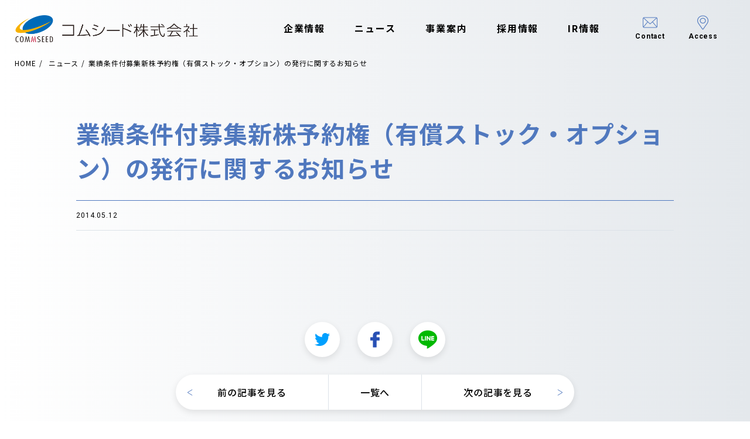

--- FILE ---
content_type: text/html; charset=UTF-8
request_url: https://www.commseed.net/archive/ir_library/%E6%A5%AD%E7%B8%BE%E6%9D%A1%E4%BB%B6%E4%BB%98%E5%8B%9F%E9%9B%86%E6%96%B0%E6%A0%AA%E4%BA%88%E7%B4%84%E6%A8%A9%EF%BC%88%E6%9C%89%E5%84%9F%E3%82%B9%E3%83%88%E3%83%83%E3%82%AF%E3%83%BB%E3%82%AA%E3%83%97/
body_size: 48136
content:
<!DOCTYPE html>
<html lang="ja">
  <head>
    <meta charset="UTF-8">
    <meta content="width=device-width,initial-scale=1" name="viewport">
    <meta content="telephone=no,address=no,email=no" name="format-detection">
    <meta http-equiv="X-UA-Compatible" content="ie=edge">
    
    <link rel="preconnect" href="https://fonts.gstatic.com">
    <link href="https://fonts.googleapis.com/css2?family=Noto+Sans+JP:wght@400;500;700&family=Roboto:wght@400;500;700&display=swap" rel="stylesheet">
    
		<!-- All in One SEO 4.4.9.2 - aioseo.com -->
		<title>業績条件付募集新株予約権（有償ストック・オプション）の発行に関するお知らせ | コムシード株式会社</title>
		<meta name="robots" content="max-image-preview:large" />
		<link rel="canonical" href="https://www.commseed.net/archive/ir_library/%e6%a5%ad%e7%b8%be%e6%9d%a1%e4%bb%b6%e4%bb%98%e5%8b%9f%e9%9b%86%e6%96%b0%e6%a0%aa%e4%ba%88%e7%b4%84%e6%a8%a9%ef%bc%88%e6%9c%89%e5%84%9f%e3%82%b9%e3%83%88%e3%83%83%e3%82%af%e3%83%bb%e3%82%aa%e3%83%97/" />
		<meta name="generator" content="All in One SEO (AIOSEO) 4.4.9.2" />
		<meta property="og:locale" content="ja_JP" />
		<meta property="og:site_name" content="コムシード株式会社 | モバイルゲームアプリ開発" />
		<meta property="og:type" content="article" />
		<meta property="og:title" content="業績条件付募集新株予約権（有償ストック・オプション）の発行に関するお知らせ | コムシード株式会社" />
		<meta property="og:url" content="https://www.commseed.net/archive/ir_library/%e6%a5%ad%e7%b8%be%e6%9d%a1%e4%bb%b6%e4%bb%98%e5%8b%9f%e9%9b%86%e6%96%b0%e6%a0%aa%e4%ba%88%e7%b4%84%e6%a8%a9%ef%bc%88%e6%9c%89%e5%84%9f%e3%82%b9%e3%83%88%e3%83%83%e3%82%af%e3%83%bb%e3%82%aa%e3%83%97/" />
		<meta property="og:image" content="https://www.commseed.net/wp-content/uploads/2022/04/OGP-commseed.jpg" />
		<meta property="og:image:secure_url" content="https://www.commseed.net/wp-content/uploads/2022/04/OGP-commseed.jpg" />
		<meta property="og:image:width" content="2400" />
		<meta property="og:image:height" content="1260" />
		<meta property="article:published_time" content="2014-05-12T07:20:38+00:00" />
		<meta property="article:modified_time" content="2016-02-24T03:21:13+00:00" />
		<meta name="twitter:card" content="summary_large_image" />
		<meta name="twitter:site" content="https://www.commseed.net/wp-content/uploads/2022/05/commseed.jpg" />
		<meta name="twitter:title" content="業績条件付募集新株予約権（有償ストック・オプション）の発行に関するお知らせ | コムシード株式会社" />
		<meta name="twitter:image" content="https://www.commseed.net/wp-content/uploads/2022/05/commseed_ogp.jpg" />
		<script type="application/ld+json" class="aioseo-schema">
			{"@context":"https:\/\/schema.org","@graph":[{"@type":"BreadcrumbList","@id":"https:\/\/www.commseed.net\/archive\/ir_library\/%e6%a5%ad%e7%b8%be%e6%9d%a1%e4%bb%b6%e4%bb%98%e5%8b%9f%e9%9b%86%e6%96%b0%e6%a0%aa%e4%ba%88%e7%b4%84%e6%a8%a9%ef%bc%88%e6%9c%89%e5%84%9f%e3%82%b9%e3%83%88%e3%83%83%e3%82%af%e3%83%bb%e3%82%aa%e3%83%97\/#breadcrumblist","itemListElement":[{"@type":"ListItem","@id":"https:\/\/www.commseed.net\/#listItem","position":1,"name":"\u5bb6","item":"https:\/\/www.commseed.net\/","nextItem":"https:\/\/www.commseed.net\/archive\/ir_library\/%e6%a5%ad%e7%b8%be%e6%9d%a1%e4%bb%b6%e4%bb%98%e5%8b%9f%e9%9b%86%e6%96%b0%e6%a0%aa%e4%ba%88%e7%b4%84%e6%a8%a9%ef%bc%88%e6%9c%89%e5%84%9f%e3%82%b9%e3%83%88%e3%83%83%e3%82%af%e3%83%bb%e3%82%aa%e3%83%97\/#listItem"},{"@type":"ListItem","@id":"https:\/\/www.commseed.net\/archive\/ir_library\/%e6%a5%ad%e7%b8%be%e6%9d%a1%e4%bb%b6%e4%bb%98%e5%8b%9f%e9%9b%86%e6%96%b0%e6%a0%aa%e4%ba%88%e7%b4%84%e6%a8%a9%ef%bc%88%e6%9c%89%e5%84%9f%e3%82%b9%e3%83%88%e3%83%83%e3%82%af%e3%83%bb%e3%82%aa%e3%83%97\/#listItem","position":2,"name":"\u696d\u7e3e\u6761\u4ef6\u4ed8\u52df\u96c6\u65b0\u682a\u4e88\u7d04\u6a29\uff08\u6709\u511f\u30b9\u30c8\u30c3\u30af\u30fb\u30aa\u30d7\u30b7\u30e7\u30f3\uff09\u306e\u767a\u884c\u306b\u95a2\u3059\u308b\u304a\u77e5\u3089\u305b","previousItem":"https:\/\/www.commseed.net\/#listItem"}]},{"@type":"Organization","@id":"https:\/\/www.commseed.net\/#organization","name":"\u30b3\u30e0\u30b7\u30fc\u30c9\u682a\u5f0f\u4f1a\u793e","url":"https:\/\/www.commseed.net\/","logo":{"@type":"ImageObject","url":"https:\/\/www.commseed.net\/wp-content\/uploads\/2022\/05\/commseed.jpg","@id":"https:\/\/www.commseed.net\/archive\/ir_library\/%e6%a5%ad%e7%b8%be%e6%9d%a1%e4%bb%b6%e4%bb%98%e5%8b%9f%e9%9b%86%e6%96%b0%e6%a0%aa%e4%ba%88%e7%b4%84%e6%a8%a9%ef%bc%88%e6%9c%89%e5%84%9f%e3%82%b9%e3%83%88%e3%83%83%e3%82%af%e3%83%bb%e3%82%aa%e3%83%97\/#organizationLogo","width":300,"height":157},"image":{"@id":"https:\/\/www.commseed.net\/#organizationLogo"}},{"@type":"Person","@id":"https:\/\/www.commseed.net\/archive\/author\/takamatsu\/#author","url":"https:\/\/www.commseed.net\/archive\/author\/takamatsu\/","name":"takamatsu","image":{"@type":"ImageObject","@id":"https:\/\/www.commseed.net\/archive\/ir_library\/%e6%a5%ad%e7%b8%be%e6%9d%a1%e4%bb%b6%e4%bb%98%e5%8b%9f%e9%9b%86%e6%96%b0%e6%a0%aa%e4%ba%88%e7%b4%84%e6%a8%a9%ef%bc%88%e6%9c%89%e5%84%9f%e3%82%b9%e3%83%88%e3%83%83%e3%82%af%e3%83%bb%e3%82%aa%e3%83%97\/#authorImage","url":"https:\/\/secure.gravatar.com\/avatar\/be0b7db0eaab0a492e55ab763fcff5bf?s=96&d=mm&r=g","width":96,"height":96,"caption":"takamatsu"}},{"@type":"WebPage","@id":"https:\/\/www.commseed.net\/archive\/ir_library\/%e6%a5%ad%e7%b8%be%e6%9d%a1%e4%bb%b6%e4%bb%98%e5%8b%9f%e9%9b%86%e6%96%b0%e6%a0%aa%e4%ba%88%e7%b4%84%e6%a8%a9%ef%bc%88%e6%9c%89%e5%84%9f%e3%82%b9%e3%83%88%e3%83%83%e3%82%af%e3%83%bb%e3%82%aa%e3%83%97\/#webpage","url":"https:\/\/www.commseed.net\/archive\/ir_library\/%e6%a5%ad%e7%b8%be%e6%9d%a1%e4%bb%b6%e4%bb%98%e5%8b%9f%e9%9b%86%e6%96%b0%e6%a0%aa%e4%ba%88%e7%b4%84%e6%a8%a9%ef%bc%88%e6%9c%89%e5%84%9f%e3%82%b9%e3%83%88%e3%83%83%e3%82%af%e3%83%bb%e3%82%aa%e3%83%97\/","name":"\u696d\u7e3e\u6761\u4ef6\u4ed8\u52df\u96c6\u65b0\u682a\u4e88\u7d04\u6a29\uff08\u6709\u511f\u30b9\u30c8\u30c3\u30af\u30fb\u30aa\u30d7\u30b7\u30e7\u30f3\uff09\u306e\u767a\u884c\u306b\u95a2\u3059\u308b\u304a\u77e5\u3089\u305b | \u30b3\u30e0\u30b7\u30fc\u30c9\u682a\u5f0f\u4f1a\u793e","inLanguage":"ja","isPartOf":{"@id":"https:\/\/www.commseed.net\/#website"},"breadcrumb":{"@id":"https:\/\/www.commseed.net\/archive\/ir_library\/%e6%a5%ad%e7%b8%be%e6%9d%a1%e4%bb%b6%e4%bb%98%e5%8b%9f%e9%9b%86%e6%96%b0%e6%a0%aa%e4%ba%88%e7%b4%84%e6%a8%a9%ef%bc%88%e6%9c%89%e5%84%9f%e3%82%b9%e3%83%88%e3%83%83%e3%82%af%e3%83%bb%e3%82%aa%e3%83%97\/#breadcrumblist"},"author":{"@id":"https:\/\/www.commseed.net\/archive\/author\/takamatsu\/#author"},"creator":{"@id":"https:\/\/www.commseed.net\/archive\/author\/takamatsu\/#author"},"datePublished":"2014-05-12T07:20:38+09:00","dateModified":"2016-02-24T03:21:13+09:00"},{"@type":"WebSite","@id":"https:\/\/www.commseed.net\/#website","url":"https:\/\/www.commseed.net\/","name":"\u30b3\u30e0\u30b7\u30fc\u30c9\u682a\u5f0f\u4f1a\u793e","description":"\u30e2\u30d0\u30a4\u30eb\u30b2\u30fc\u30e0\u30a2\u30d7\u30ea\u958b\u767a","inLanguage":"ja","publisher":{"@id":"https:\/\/www.commseed.net\/#organization"}}]}
		</script>
		<!-- All in One SEO -->

<link rel='dns-prefetch' href='//ajax.googleapis.com' />
<script type="text/javascript">
/* <![CDATA[ */
window._wpemojiSettings = {"baseUrl":"https:\/\/s.w.org\/images\/core\/emoji\/14.0.0\/72x72\/","ext":".png","svgUrl":"https:\/\/s.w.org\/images\/core\/emoji\/14.0.0\/svg\/","svgExt":".svg","source":{"concatemoji":"https:\/\/www.commseed.net\/wp-includes\/js\/wp-emoji-release.min.js?ver=6.4.7"}};
/*! This file is auto-generated */
!function(i,n){var o,s,e;function c(e){try{var t={supportTests:e,timestamp:(new Date).valueOf()};sessionStorage.setItem(o,JSON.stringify(t))}catch(e){}}function p(e,t,n){e.clearRect(0,0,e.canvas.width,e.canvas.height),e.fillText(t,0,0);var t=new Uint32Array(e.getImageData(0,0,e.canvas.width,e.canvas.height).data),r=(e.clearRect(0,0,e.canvas.width,e.canvas.height),e.fillText(n,0,0),new Uint32Array(e.getImageData(0,0,e.canvas.width,e.canvas.height).data));return t.every(function(e,t){return e===r[t]})}function u(e,t,n){switch(t){case"flag":return n(e,"\ud83c\udff3\ufe0f\u200d\u26a7\ufe0f","\ud83c\udff3\ufe0f\u200b\u26a7\ufe0f")?!1:!n(e,"\ud83c\uddfa\ud83c\uddf3","\ud83c\uddfa\u200b\ud83c\uddf3")&&!n(e,"\ud83c\udff4\udb40\udc67\udb40\udc62\udb40\udc65\udb40\udc6e\udb40\udc67\udb40\udc7f","\ud83c\udff4\u200b\udb40\udc67\u200b\udb40\udc62\u200b\udb40\udc65\u200b\udb40\udc6e\u200b\udb40\udc67\u200b\udb40\udc7f");case"emoji":return!n(e,"\ud83e\udef1\ud83c\udffb\u200d\ud83e\udef2\ud83c\udfff","\ud83e\udef1\ud83c\udffb\u200b\ud83e\udef2\ud83c\udfff")}return!1}function f(e,t,n){var r="undefined"!=typeof WorkerGlobalScope&&self instanceof WorkerGlobalScope?new OffscreenCanvas(300,150):i.createElement("canvas"),a=r.getContext("2d",{willReadFrequently:!0}),o=(a.textBaseline="top",a.font="600 32px Arial",{});return e.forEach(function(e){o[e]=t(a,e,n)}),o}function t(e){var t=i.createElement("script");t.src=e,t.defer=!0,i.head.appendChild(t)}"undefined"!=typeof Promise&&(o="wpEmojiSettingsSupports",s=["flag","emoji"],n.supports={everything:!0,everythingExceptFlag:!0},e=new Promise(function(e){i.addEventListener("DOMContentLoaded",e,{once:!0})}),new Promise(function(t){var n=function(){try{var e=JSON.parse(sessionStorage.getItem(o));if("object"==typeof e&&"number"==typeof e.timestamp&&(new Date).valueOf()<e.timestamp+604800&&"object"==typeof e.supportTests)return e.supportTests}catch(e){}return null}();if(!n){if("undefined"!=typeof Worker&&"undefined"!=typeof OffscreenCanvas&&"undefined"!=typeof URL&&URL.createObjectURL&&"undefined"!=typeof Blob)try{var e="postMessage("+f.toString()+"("+[JSON.stringify(s),u.toString(),p.toString()].join(",")+"));",r=new Blob([e],{type:"text/javascript"}),a=new Worker(URL.createObjectURL(r),{name:"wpTestEmojiSupports"});return void(a.onmessage=function(e){c(n=e.data),a.terminate(),t(n)})}catch(e){}c(n=f(s,u,p))}t(n)}).then(function(e){for(var t in e)n.supports[t]=e[t],n.supports.everything=n.supports.everything&&n.supports[t],"flag"!==t&&(n.supports.everythingExceptFlag=n.supports.everythingExceptFlag&&n.supports[t]);n.supports.everythingExceptFlag=n.supports.everythingExceptFlag&&!n.supports.flag,n.DOMReady=!1,n.readyCallback=function(){n.DOMReady=!0}}).then(function(){return e}).then(function(){var e;n.supports.everything||(n.readyCallback(),(e=n.source||{}).concatemoji?t(e.concatemoji):e.wpemoji&&e.twemoji&&(t(e.twemoji),t(e.wpemoji)))}))}((window,document),window._wpemojiSettings);
/* ]]> */
</script>
<style id='wp-emoji-styles-inline-css' type='text/css'>

	img.wp-smiley, img.emoji {
		display: inline !important;
		border: none !important;
		box-shadow: none !important;
		height: 1em !important;
		width: 1em !important;
		margin: 0 0.07em !important;
		vertical-align: -0.1em !important;
		background: none !important;
		padding: 0 !important;
	}
</style>
<link rel='stylesheet' id='wp-block-library-css' href='https://www.commseed.net/wp-includes/css/dist/block-library/style.min.css?ver=6.4.7' type='text/css' media='all' />
<style id='classic-theme-styles-inline-css' type='text/css'>
/*! This file is auto-generated */
.wp-block-button__link{color:#fff;background-color:#32373c;border-radius:9999px;box-shadow:none;text-decoration:none;padding:calc(.667em + 2px) calc(1.333em + 2px);font-size:1.125em}.wp-block-file__button{background:#32373c;color:#fff;text-decoration:none}
</style>
<style id='global-styles-inline-css' type='text/css'>
body{--wp--preset--color--black: #000000;--wp--preset--color--cyan-bluish-gray: #abb8c3;--wp--preset--color--white: #ffffff;--wp--preset--color--pale-pink: #f78da7;--wp--preset--color--vivid-red: #cf2e2e;--wp--preset--color--luminous-vivid-orange: #ff6900;--wp--preset--color--luminous-vivid-amber: #fcb900;--wp--preset--color--light-green-cyan: #7bdcb5;--wp--preset--color--vivid-green-cyan: #00d084;--wp--preset--color--pale-cyan-blue: #8ed1fc;--wp--preset--color--vivid-cyan-blue: #0693e3;--wp--preset--color--vivid-purple: #9b51e0;--wp--preset--gradient--vivid-cyan-blue-to-vivid-purple: linear-gradient(135deg,rgba(6,147,227,1) 0%,rgb(155,81,224) 100%);--wp--preset--gradient--light-green-cyan-to-vivid-green-cyan: linear-gradient(135deg,rgb(122,220,180) 0%,rgb(0,208,130) 100%);--wp--preset--gradient--luminous-vivid-amber-to-luminous-vivid-orange: linear-gradient(135deg,rgba(252,185,0,1) 0%,rgba(255,105,0,1) 100%);--wp--preset--gradient--luminous-vivid-orange-to-vivid-red: linear-gradient(135deg,rgba(255,105,0,1) 0%,rgb(207,46,46) 100%);--wp--preset--gradient--very-light-gray-to-cyan-bluish-gray: linear-gradient(135deg,rgb(238,238,238) 0%,rgb(169,184,195) 100%);--wp--preset--gradient--cool-to-warm-spectrum: linear-gradient(135deg,rgb(74,234,220) 0%,rgb(151,120,209) 20%,rgb(207,42,186) 40%,rgb(238,44,130) 60%,rgb(251,105,98) 80%,rgb(254,248,76) 100%);--wp--preset--gradient--blush-light-purple: linear-gradient(135deg,rgb(255,206,236) 0%,rgb(152,150,240) 100%);--wp--preset--gradient--blush-bordeaux: linear-gradient(135deg,rgb(254,205,165) 0%,rgb(254,45,45) 50%,rgb(107,0,62) 100%);--wp--preset--gradient--luminous-dusk: linear-gradient(135deg,rgb(255,203,112) 0%,rgb(199,81,192) 50%,rgb(65,88,208) 100%);--wp--preset--gradient--pale-ocean: linear-gradient(135deg,rgb(255,245,203) 0%,rgb(182,227,212) 50%,rgb(51,167,181) 100%);--wp--preset--gradient--electric-grass: linear-gradient(135deg,rgb(202,248,128) 0%,rgb(113,206,126) 100%);--wp--preset--gradient--midnight: linear-gradient(135deg,rgb(2,3,129) 0%,rgb(40,116,252) 100%);--wp--preset--font-size--small: 13px;--wp--preset--font-size--medium: 20px;--wp--preset--font-size--large: 36px;--wp--preset--font-size--x-large: 42px;--wp--preset--spacing--20: 0.44rem;--wp--preset--spacing--30: 0.67rem;--wp--preset--spacing--40: 1rem;--wp--preset--spacing--50: 1.5rem;--wp--preset--spacing--60: 2.25rem;--wp--preset--spacing--70: 3.38rem;--wp--preset--spacing--80: 5.06rem;--wp--preset--shadow--natural: 6px 6px 9px rgba(0, 0, 0, 0.2);--wp--preset--shadow--deep: 12px 12px 50px rgba(0, 0, 0, 0.4);--wp--preset--shadow--sharp: 6px 6px 0px rgba(0, 0, 0, 0.2);--wp--preset--shadow--outlined: 6px 6px 0px -3px rgba(255, 255, 255, 1), 6px 6px rgba(0, 0, 0, 1);--wp--preset--shadow--crisp: 6px 6px 0px rgba(0, 0, 0, 1);}:where(.is-layout-flex){gap: 0.5em;}:where(.is-layout-grid){gap: 0.5em;}body .is-layout-flow > .alignleft{float: left;margin-inline-start: 0;margin-inline-end: 2em;}body .is-layout-flow > .alignright{float: right;margin-inline-start: 2em;margin-inline-end: 0;}body .is-layout-flow > .aligncenter{margin-left: auto !important;margin-right: auto !important;}body .is-layout-constrained > .alignleft{float: left;margin-inline-start: 0;margin-inline-end: 2em;}body .is-layout-constrained > .alignright{float: right;margin-inline-start: 2em;margin-inline-end: 0;}body .is-layout-constrained > .aligncenter{margin-left: auto !important;margin-right: auto !important;}body .is-layout-constrained > :where(:not(.alignleft):not(.alignright):not(.alignfull)){max-width: var(--wp--style--global--content-size);margin-left: auto !important;margin-right: auto !important;}body .is-layout-constrained > .alignwide{max-width: var(--wp--style--global--wide-size);}body .is-layout-flex{display: flex;}body .is-layout-flex{flex-wrap: wrap;align-items: center;}body .is-layout-flex > *{margin: 0;}body .is-layout-grid{display: grid;}body .is-layout-grid > *{margin: 0;}:where(.wp-block-columns.is-layout-flex){gap: 2em;}:where(.wp-block-columns.is-layout-grid){gap: 2em;}:where(.wp-block-post-template.is-layout-flex){gap: 1.25em;}:where(.wp-block-post-template.is-layout-grid){gap: 1.25em;}.has-black-color{color: var(--wp--preset--color--black) !important;}.has-cyan-bluish-gray-color{color: var(--wp--preset--color--cyan-bluish-gray) !important;}.has-white-color{color: var(--wp--preset--color--white) !important;}.has-pale-pink-color{color: var(--wp--preset--color--pale-pink) !important;}.has-vivid-red-color{color: var(--wp--preset--color--vivid-red) !important;}.has-luminous-vivid-orange-color{color: var(--wp--preset--color--luminous-vivid-orange) !important;}.has-luminous-vivid-amber-color{color: var(--wp--preset--color--luminous-vivid-amber) !important;}.has-light-green-cyan-color{color: var(--wp--preset--color--light-green-cyan) !important;}.has-vivid-green-cyan-color{color: var(--wp--preset--color--vivid-green-cyan) !important;}.has-pale-cyan-blue-color{color: var(--wp--preset--color--pale-cyan-blue) !important;}.has-vivid-cyan-blue-color{color: var(--wp--preset--color--vivid-cyan-blue) !important;}.has-vivid-purple-color{color: var(--wp--preset--color--vivid-purple) !important;}.has-black-background-color{background-color: var(--wp--preset--color--black) !important;}.has-cyan-bluish-gray-background-color{background-color: var(--wp--preset--color--cyan-bluish-gray) !important;}.has-white-background-color{background-color: var(--wp--preset--color--white) !important;}.has-pale-pink-background-color{background-color: var(--wp--preset--color--pale-pink) !important;}.has-vivid-red-background-color{background-color: var(--wp--preset--color--vivid-red) !important;}.has-luminous-vivid-orange-background-color{background-color: var(--wp--preset--color--luminous-vivid-orange) !important;}.has-luminous-vivid-amber-background-color{background-color: var(--wp--preset--color--luminous-vivid-amber) !important;}.has-light-green-cyan-background-color{background-color: var(--wp--preset--color--light-green-cyan) !important;}.has-vivid-green-cyan-background-color{background-color: var(--wp--preset--color--vivid-green-cyan) !important;}.has-pale-cyan-blue-background-color{background-color: var(--wp--preset--color--pale-cyan-blue) !important;}.has-vivid-cyan-blue-background-color{background-color: var(--wp--preset--color--vivid-cyan-blue) !important;}.has-vivid-purple-background-color{background-color: var(--wp--preset--color--vivid-purple) !important;}.has-black-border-color{border-color: var(--wp--preset--color--black) !important;}.has-cyan-bluish-gray-border-color{border-color: var(--wp--preset--color--cyan-bluish-gray) !important;}.has-white-border-color{border-color: var(--wp--preset--color--white) !important;}.has-pale-pink-border-color{border-color: var(--wp--preset--color--pale-pink) !important;}.has-vivid-red-border-color{border-color: var(--wp--preset--color--vivid-red) !important;}.has-luminous-vivid-orange-border-color{border-color: var(--wp--preset--color--luminous-vivid-orange) !important;}.has-luminous-vivid-amber-border-color{border-color: var(--wp--preset--color--luminous-vivid-amber) !important;}.has-light-green-cyan-border-color{border-color: var(--wp--preset--color--light-green-cyan) !important;}.has-vivid-green-cyan-border-color{border-color: var(--wp--preset--color--vivid-green-cyan) !important;}.has-pale-cyan-blue-border-color{border-color: var(--wp--preset--color--pale-cyan-blue) !important;}.has-vivid-cyan-blue-border-color{border-color: var(--wp--preset--color--vivid-cyan-blue) !important;}.has-vivid-purple-border-color{border-color: var(--wp--preset--color--vivid-purple) !important;}.has-vivid-cyan-blue-to-vivid-purple-gradient-background{background: var(--wp--preset--gradient--vivid-cyan-blue-to-vivid-purple) !important;}.has-light-green-cyan-to-vivid-green-cyan-gradient-background{background: var(--wp--preset--gradient--light-green-cyan-to-vivid-green-cyan) !important;}.has-luminous-vivid-amber-to-luminous-vivid-orange-gradient-background{background: var(--wp--preset--gradient--luminous-vivid-amber-to-luminous-vivid-orange) !important;}.has-luminous-vivid-orange-to-vivid-red-gradient-background{background: var(--wp--preset--gradient--luminous-vivid-orange-to-vivid-red) !important;}.has-very-light-gray-to-cyan-bluish-gray-gradient-background{background: var(--wp--preset--gradient--very-light-gray-to-cyan-bluish-gray) !important;}.has-cool-to-warm-spectrum-gradient-background{background: var(--wp--preset--gradient--cool-to-warm-spectrum) !important;}.has-blush-light-purple-gradient-background{background: var(--wp--preset--gradient--blush-light-purple) !important;}.has-blush-bordeaux-gradient-background{background: var(--wp--preset--gradient--blush-bordeaux) !important;}.has-luminous-dusk-gradient-background{background: var(--wp--preset--gradient--luminous-dusk) !important;}.has-pale-ocean-gradient-background{background: var(--wp--preset--gradient--pale-ocean) !important;}.has-electric-grass-gradient-background{background: var(--wp--preset--gradient--electric-grass) !important;}.has-midnight-gradient-background{background: var(--wp--preset--gradient--midnight) !important;}.has-small-font-size{font-size: var(--wp--preset--font-size--small) !important;}.has-medium-font-size{font-size: var(--wp--preset--font-size--medium) !important;}.has-large-font-size{font-size: var(--wp--preset--font-size--large) !important;}.has-x-large-font-size{font-size: var(--wp--preset--font-size--x-large) !important;}
.wp-block-navigation a:where(:not(.wp-element-button)){color: inherit;}
:where(.wp-block-post-template.is-layout-flex){gap: 1.25em;}:where(.wp-block-post-template.is-layout-grid){gap: 1.25em;}
:where(.wp-block-columns.is-layout-flex){gap: 2em;}:where(.wp-block-columns.is-layout-grid){gap: 2em;}
.wp-block-pullquote{font-size: 1.5em;line-height: 1.6;}
</style>
<link rel='stylesheet' id='contact-form-7-css' href='https://www.commseed.net/wp-content/plugins/contact-form-7/includes/css/styles.css?ver=5.8.2' type='text/css' media='all' />
<link rel='stylesheet' id='main-style-css' href='https://www.commseed.net/wp-content/themes/commseed-theme/assets/css/styles.css?ver=1.0.4' type='text/css' media='all' />
<script type="text/javascript" src="https://ajax.googleapis.com/ajax/libs/jquery/3.4.1/jquery.min.js?ver=3.2.1" id="jquery-js"></script>
<link rel="https://api.w.org/" href="https://www.commseed.net/wp-json/" /><link rel="alternate" type="application/json" href="https://www.commseed.net/wp-json/wp/v2/ir_library/799" /><link rel="alternate" type="application/json+oembed" href="https://www.commseed.net/wp-json/oembed/1.0/embed?url=https%3A%2F%2Fwww.commseed.net%2Farchive%2Fir_library%2F%25e6%25a5%25ad%25e7%25b8%25be%25e6%259d%25a1%25e4%25bb%25b6%25e4%25bb%2598%25e5%258b%259f%25e9%259b%2586%25e6%2596%25b0%25e6%25a0%25aa%25e4%25ba%2588%25e7%25b4%2584%25e6%25a8%25a9%25ef%25bc%2588%25e6%259c%2589%25e5%2584%259f%25e3%2582%25b9%25e3%2583%2588%25e3%2583%2583%25e3%2582%25af%25e3%2583%25bb%25e3%2582%25aa%25e3%2583%2597%2F" />
<link rel="alternate" type="text/xml+oembed" href="https://www.commseed.net/wp-json/oembed/1.0/embed?url=https%3A%2F%2Fwww.commseed.net%2Farchive%2Fir_library%2F%25e6%25a5%25ad%25e7%25b8%25be%25e6%259d%25a1%25e4%25bb%25b6%25e4%25bb%2598%25e5%258b%259f%25e9%259b%2586%25e6%2596%25b0%25e6%25a0%25aa%25e4%25ba%2588%25e7%25b4%2584%25e6%25a8%25a9%25ef%25bc%2588%25e6%259c%2589%25e5%2584%259f%25e3%2582%25b9%25e3%2583%2588%25e3%2583%2583%25e3%2582%25af%25e3%2583%25bb%25e3%2582%25aa%25e3%2583%2597%2F&#038;format=xml" />
		<style type="text/css" id="wp-custom-css">
			/* --- CSS 修正・追加部分 --- */

/* 1. リスト要素 (ul) になったため、元の div と同じレイアウトを適用 */
.p-social_games__list {
  /* スライダーのラッパーとして機能させるための基本スタイル。
     元のコードでスライダープラグイン (js-slider-social_games) が適用されている前提 */
  position: relative; 
  display: block; 
}

/* 2. 画像コンテナに固定のアスペクト比を適用し、画像サイズを統一する */
.pg-service .p-section-social_game .p-card-social_game__image {
    position: relative;
    /* 例: アスペクト比を約 4:3 (440/640=68.75%) に固定 */
    padding-top: 68.75%; 
    height: 0; 
    overflow: hidden;
}

.pg-service .p-section-social_game .p-card-social_game__image img {
    position: absolute;
    top: 0;
    left: 0;
    width: 100%;
    height: 100%;
    /* 画像の縦横比を維持しつつ、コンテナ全体を覆う (はみ出しは切り取り) */
    object-fit: cover; 
}

/* 3. (オプション) リスト項目 (li) になったため、元の div と同じスタイルを継承 */
.p-social_games__list > li {
  float: left; /* スライダー（Slickなど）が li 要素に対して行う基本的な動作を模倣 */
}
/* --- レイアウト統一のための追加CSS --- */

/* 1. カード本体をFlexコンテナにし、内部要素を縦方向に配置する */
.pg-service .p-section-social_game .p-card-social_game {
    display: flex;
    flex-direction: column;
    height: 100%; /* 親要素の高さに合わせる */
    /* min-heightは外した方が制御しやすいが、上書きとして残しておく */
    min-height: 480px; 
}

/* 2. カードのボディ（テキスト部分）を残りのスペースでいっぱいに広げる */
.pg-service .p-section-social_game .p-card-social_game__body {
    display: flex; /* さらにFlexboxを適用し、子要素を配置 */
    flex-direction: column;
    flex-grow: 1; /* ★ これが重要: 残りの高さをすべて占有する */
    padding-bottom: 26px; /* 元のCSSの値を維持 */
    /* テキストが揃うように、テキスト行の高さを統一する */
    line-height: 1.5; 
}

/* 3. テキストのコンテナを、ボディ内で上から下に配置し、フッターを底に配置する */
.pg-service .p-section-social_game .p-card-social_game__text {
    flex-grow: 1; /* これが重要: 複数のpタグがある場合、すべて均等に広がるように */
    /* 元のパディングを維持 */
    padding: 0 20px; 
}

/* 4. フッター（リンクボタン部分）を常に一番下に配置する */
.pg-service .p-section-social_game .p-card-social_game__footer {
    margin-top: auto; /* ★ これが重要: リンクをボディの一番下に押し込む */
}		</style>
		    <!-- Google Tag Manager -->
    <script>(function(w,d,s,l,i){w[l]=w[l]||[];w[l].push({'gtm.start':
    new Date().getTime(),event:'gtm.js'});var f=d.getElementsByTagName(s)[0],
    j=d.createElement(s),dl=l!='dataLayer'?'&l='+l:'';j.async=true;j.src=
    'https://www.googletagmanager.com/gtm.js?id='+i+dl;f.parentNode.insertBefore(j,f);
    })(window,document,'script','dataLayer','GTM-N48FX59');</script>
    <!-- End Google Tag Manager -->
  </head>
  <body class="ir_library-template-default single single-ir_library postid-799">
    <!-- Google Tag Manager (noscript) -->
    <noscript><iframe src="https://www.googletagmanager.com/ns.html?id=GTM-N48FX59"
    height="0" width="0" style="display:none;visibility:hidden"></iframe></noscript>
    <!-- End Google Tag Manager (noscript) -->
    <div class="l-wrapper">
      <div class="l-header">
        <header class="site_header">
          <div class="site_header__row">
            <div class="l-inner">
              <div class="header_logo"><a href="https://www.commseed.net/">
                  <picture>
                    <source media="(max-width: 1020px)" srcset="https://www.commseed.net/wp-content/themes/commseed-theme/assets/images/common/logo-sp.png"><img src="https://www.commseed.net/wp-content/themes/commseed-theme/assets/images/common/logo.png" alt="Commseed">
                  </picture></a></div>
              <nav class="header_nav" id="gnav">
                <div class="header_nav__logo_sp"><a href="https://www.commseed.net/"><img src="https://www.commseed.net/wp-content/themes/commseed-theme/assets/images/common/logo-sp.png" alt="Commseed"></a></div>
                <ul class="header_nav__list-01">
                  <li>
                    <div class="header_nav__list-01__title"><span class="p-icon"></span><a href="https://www.commseed.net/about/">企業情報</a></div>
                    <div class="header_nav__list-01__child">
                      <ul>
                        <li class="object-sp"><a href="https://www.commseed.net/about/">企業情報</a></li>
                        <li><a href="https://www.commseed.net/about/#SectionMission">ミッション・ビジョン</a></li>
                        <li><a href="https://www.commseed.net/about/#SectionCompany">会社概要</a></li>
                        <li><a href="https://www.commseed.net/about/#SectionManager">経営陣紹介</a></li>
                        <li><a href="https://www.commseed.net/about/#SectionHistory">沿革</a></li>
                        <li><a href="https://www.commseed.net/about/access">アクセス</a></li>
                      </ul>
                    </div>
                  </li>
                  <li>
                    <div class="header_nav__list-01__title -no_child"><a href="https://www.commseed.net/news/">ニュース</a></div>
                  </li>
                  <li>
                    <div class="header_nav__list-01__title"><span class="p-icon"></span><a href="https://www.commseed.net/service/">事業案内</a></div>
                    <div class="header_nav__list-01__child">
                      <ul>
                        <li class="object-sp"><a href="https://www.commseed.net/service/">事業案内</a></li>
                        <li><a href="https://www.commseed.net/service/#SectionSotialGame">ソーシャルゲーム</a></li>
                        <li><a href="https://www.commseed.net/service/#SectionSmartphone">スマートフォンアプリ</a></li>
                        <li><a href="https://www.commseed.net/service/#SectionBtoB">B to B</a></li>
                      </ul>
                    </div>
                  </li>
                  <li>
                    <div class="header_nav__list-01__title"><span class="p-icon"></span><a href="https://www.commseed.net/recruit/">採用情報</a></div>
                    <div class="header_nav__list-01__child">
                      <ul>
                        <li class="object-sp"><a href="https://www.commseed.net/recruit/">採用情報</a></li>
                        <li><a href="https://www.commseed.net/workplace/">職場を知る</a></li>
                        <li><a href="https://www.commseed.net/works/">仕事を知る</a></li>
                        <li><a href="https://www.commseed.net/recruit/requirements/">募集職種</a></li>
                        <li><a href="https://www.commseed.net/recruit/requirements/#SectionStep">待遇・採用ステップ</a></li>
                        <li><a href="https://www.commseed.net/recruit/entry/">エントリー</a></li>
                        <li><a href="https://www.commseed.net/recruit/faq/">よくあるご質問</a></li>
                      </ul>
                    </div>
                  </li>
                  <li>
                    <div class="header_nav__list-01__title"><span class="p-icon"></span><a href="https://www.commseed.net/ir/">IR情報</a></div>
                    <div class="header_nav__list-01__child">
                      <ul>
                        <li class="object-sp"><a href="https://www.commseed.net/ir/">IR情報</a></li>
                        <li><a href="https://www.commseed.net/ir/news/">IRニュース</a></li>
                        <li><a href="https://www.commseed.net/ir/library/">IRライブラリ</a></li>
                        <li><a href="https://www.commseed.net/ir/calendar/">IRカレンダー</a></li>
                        <li><a href="https://www.commseed.net/ir/terms/">ご留意事項</a></li>
                        <li><a href="https://www.commseed.net/ir/shareholder/">株式情報</a></li>
                        <li><a href="http://stocks.finance.yahoo.co.jp/stocks/detail/?code=3739" target="_blank">株価情報</a></li>
                        <li><a href="http://kmasterplus.pronexus.co.jp/main/corp/3/7/3739/index.html" target="_blank">電子公告</a></li>
                      </ul>
                    </div>
                  </li>
                </ul>
                <ul class="header_nav__list-02">
                  <li><a href="https://www.commseed.net/inquiry/"><span class="p-icon">
                        <picture>
                          <source media="(max-width: 1020px)" srcset="https://www.commseed.net/wp-content/themes/commseed-theme/assets/images/common/icon-contact-white.png"><img src="https://www.commseed.net/wp-content/themes/commseed-theme/assets/images/common/icon-contact.png" alt="">
                        </picture></span><span class="p-text">Contact</span></a></li>
                  <li><a href="https://www.commseed.net/about/access/"><span class="p-icon">
                        <picture>
                          <source media="(max-width: 1020px)" srcset="https://www.commseed.net/wp-content/themes/commseed-theme/assets/images/common/icon-map-white.png"><img src="https://www.commseed.net/wp-content/themes/commseed-theme/assets/images/common/icon-map.png" alt="">
                        </picture></span><span class="p-text">Access</span></a></li>
                </ul>
              </nav>
              <button class="header_btn_sp" id="MenuBtn">
                <div class="p-borders"><span></span><span></span><span></span></div>
              </button>
            </div>
          </div>
        </header>
      </div>
      <!-- l-header --><div class="l-content pg-news-single">
  <section class="p-section-breadcrumb">
    <div class="l-inner">
      <div class="breadcrumb">
        <ol itemscope itemtype="https://schema.org/BreadcrumbList">
          <li itemprop="itemListElement" itemscope itemtype="https://schema.org/ListItem">
            <a href="https://www.commseed.net/" itemprop="item"><span itemprop="name">HOME</span></a>
            <meta itemprop="position" content="1" />
          </li>
          <li itemprop="itemListElement" itemscope itemtype="https://schema.org/ListItem">
            <a href="https://www.commseed.net/news/" itemprop="item"><span itemprop="name">ニュース</span></a>
            <meta itemprop="position" content="2" />
          </li>
          <li>業績条件付募集新株予約権（有償ストック・オプション）の発行に関するお知らせ</li>
        </ol>
      </div>
      <!-- .breadcrumb -->
    </div>
  </section>
  <section class="section-entry" data-aos='fade-up'>
    <div class="l-inner">
      <article class="p-entry_wrapper">
        <div class="p-entry_header">
          <h1 class="p-entry_header__title">業績条件付募集新株予約権（有償ストック・オプション）の発行に関するお知らせ</h1>
          <div class="p-entry_header__meta">
            <div class="p-entry_header__date">
              <time datetime="2014-05-12" itemprop="datePublished">2014.05.12</time>
            </div>
            <div class="p-entry_header__cats">
                          </div>
          </div>
        </div>
        <div class="p-entry_body">
          <div class="editor-content">
                      </div>
          <!-- .editor-content -->
        </div>
        <div class="p-entry_footer">
          
<div class="p-entry_sns">
  <ul class="p-entry_sns__list">
    <li><a href="http://twitter.com/share?text=%E6%A5%AD%E7%B8%BE%E6%9D%A1%E4%BB%B6%E4%BB%98%E5%8B%9F%E9%9B%86%E6%96%B0%E6%A0%AA%E4%BA%88%E7%B4%84%E6%A8%A9%EF%BC%88%E6%9C%89%E5%84%9F%E3%82%B9%E3%83%88%E3%83%83%E3%82%AF%E3%83%BB%E3%82%AA%E3%83%97%E3%82%B7%E3%83%A7%E3%83%B3%EF%BC%89%E3%81%AE%E7%99%BA%E8%A1%8C%E3%81%AB%E9%96%A2%E3%81%99%E3%82%8B%E3%81%8A%E7%9F%A5%E3%82%89%E3%81%9B&url=https%3A%2F%2Fwww.commseed.net%2Farchive%2Fir_library%2F%25e6%25a5%25ad%25e7%25b8%25be%25e6%259d%25a1%25e4%25bb%25b6%25e4%25bb%2598%25e5%258b%259f%25e9%259b%2586%25e6%2596%25b0%25e6%25a0%25aa%25e4%25ba%2588%25e7%25b4%2584%25e6%25a8%25a9%25ef%25bc%2588%25e6%259c%2589%25e5%2584%259f%25e3%2582%25b9%25e3%2583%2588%25e3%2583%2583%25e3%2582%25af%25e3%2583%25bb%25e3%2582%25aa%25e3%2583%2597%2F" rel="nofollow" target="_blank" title="Twitterでシェアする"><img src="https://www.commseed.net/wp-content/themes/commseed-theme/assets/images/common/icon-sns-twitter.png" alt=""></a></li>
    <li><a href="https://www.facebook.com/sharer/sharer.php?u=https%3A%2F%2Fwww.commseed.net%2Farchive%2Fir_library%2F%25e6%25a5%25ad%25e7%25b8%25be%25e6%259d%25a1%25e4%25bb%25b6%25e4%25bb%2598%25e5%258b%259f%25e9%259b%2586%25e6%2596%25b0%25e6%25a0%25aa%25e4%25ba%2588%25e7%25b4%2584%25e6%25a8%25a9%25ef%25bc%2588%25e6%259c%2589%25e5%2584%259f%25e3%2582%25b9%25e3%2583%2588%25e3%2583%2583%25e3%2582%25af%25e3%2583%25bb%25e3%2582%25aa%25e3%2583%2597%2F" target="_blank" title="Facebookでシェアする"><img src="https://www.commseed.net/wp-content/themes/commseed-theme/assets/images/common/icon-sns-facebook.png" alt=""></a></li>
    <li><a href="https://social-plugins.line.me/lineit/share?url=https%3A%2F%2Fwww.commseed.net%2Farchive%2Fir_library%2F%25e6%25a5%25ad%25e7%25b8%25be%25e6%259d%25a1%25e4%25bb%25b6%25e4%25bb%2598%25e5%258b%259f%25e9%259b%2586%25e6%2596%25b0%25e6%25a0%25aa%25e4%25ba%2588%25e7%25b4%2584%25e6%25a8%25a9%25ef%25bc%2588%25e6%259c%2589%25e5%2584%259f%25e3%2582%25b9%25e3%2583%2588%25e3%2583%2583%25e3%2582%25af%25e3%2583%25bb%25e3%2582%25aa%25e3%2583%2597%2F" target="_blank" title="LINEで送る"><img src="https://www.commseed.net/wp-content/themes/commseed-theme/assets/images/common/icon-sns-line.png" alt=""></a></li>
  </ul>
</div>
          <div class="p-entry_pagination">
            <a class="p-entry_pagination__item -prev" href="https://www.commseed.net/archive/ir_library/%e7%ac%ac%e4%b8%89%e8%80%85%e5%89%b2%e5%bd%93%e3%81%ab%e3%82%88%e3%82%8a%e7%99%ba%e8%a1%8c%e3%81%95%e3%82%8c%e3%82%8b%e7%ac%ac%ef%bc%92%e5%9b%9e%e7%84%a1%e6%8b%85%e4%bf%9d%e8%bb%a2%e6%8f%9b%e7%a4%be/"><span class="object-pc">前の記事を見る</span><span class="object-sp">前の記事</span></a>            <a class="p-entry_pagination__item -to_archive" href="https://www.commseed.net/news/"><span>一覧へ</span></a>
            <a class="p-entry_pagination__item -next" href="https://www.commseed.net/archive/ir_library/%ef%bc%88%e8%a8%82%e6%ad%a3%ef%bc%89%e3%80%8c%e7%ac%ac%e4%b8%89%e8%80%85%e5%89%b2%e5%bd%93%e3%81%ab%e3%82%88%e3%82%8a%e7%99%ba%e8%a1%8c%e3%81%95%e3%82%8c%e3%82%8b%e7%ac%ac%ef%bc%92%e5%9b%9e%e7%84%a1/"><span class="object-pc">次の記事を見る</span><span class="object-sp">次の記事</span></a>          </div>
        </div>
      </article>
    </div>
  </section>
    <section class="p-section-more" data-aos='fade-up'>
    <div class="l-inner">
      <h2 class="p-section_title">More Articles</h2>
      <div class="news_list">
        <ul class="news_list__list">
          <li class="news_list__item">
  <a href="https://www.commseed.net/archive/260122_p2/" title="バーチャルホール『グリパチ』14周年記念・大型キャンペーン開催のお知らせ">
    <span class="p-meta">
      <span class="p-date"><time datetime="2026-01-22" itemprop="datePublished">2026.01.22</time></span>
      <span class="p-cats">
        <span class="cat_item">NEWS</span>      </span>
    </span>
    <span class="p-text" aria-label="バーチャルホール『グリパチ』14周年記念・大型キャンペーン開催のお知らせ">バーチャルホール『グリパチ』14周年記念・大型キャンペーン開催のお知らせ</span>
  </a>
</li><li class="news_list__item">
  <a href="https://www.commseed.net/archive/260122_p1/" title="『P戦国乙女7 終焉の関ヶ原』アプリ本日よりグリパチで全ユーザーに開放-期間限定の高設定エリアや豪華プレゼントがもらえる記念キャンペーン開催-">
    <span class="p-meta">
      <span class="p-date"><time datetime="2026-01-22" itemprop="datePublished">2026.01.22</time></span>
      <span class="p-cats">
        <span class="cat_item">NEWS</span>      </span>
    </span>
    <span class="p-text" aria-label="『P戦国乙女7 終焉の関ヶ原』アプリ本日よりグリパチで全ユーザーに開放-期間限定の高設定エリアや豪華プレゼントがもらえる記念キャンペーン開催-">『P戦国乙女7 終焉の関ヶ原』アプリ本日よりグリパチで全ユーザーに開放-期間限定の高設定エリアや豪華プレゼントがもらえる記念キャンペーン開催-</span>
  </a>
</li><li class="news_list__item">
  <a href="https://www.commseed.net/archive/260121_p1/" title="スマスロ『L麻雀物語』公式シミュレーターアプリiOS版本日配信開始　～「体験機モード」「ジュークボックス」など独自機能を多数搭載～">
    <span class="p-meta">
      <span class="p-date"><time datetime="2026-01-22" itemprop="datePublished">2026.01.22</time></span>
      <span class="p-cats">
        <span class="cat_item">NEWS</span>      </span>
    </span>
    <span class="p-text" aria-label="スマスロ『L麻雀物語』公式シミュレーターアプリiOS版本日配信開始　～「体験機モード」「ジュークボックス」など独自機能を多数搭載～">スマスロ『L麻雀物語』公式シミュレーターアプリiOS版本日配信開始　～「体験機モード」「ジュークボックス」など独自機能を多数搭載～</span>
  </a>
</li>        </ul>
      </div>
    </div>
  </section>
  </div>
<!-- .l-content -->
      <div class="l-footer">
        <footer class="site_footer">
          <div class="site_footer__row-01">
            <div class="l-inner">
              <nav class="footer_nav">
                <div class="footer_nav__wrapper">
                  <div class="footer_nav__block">
                    <div class="footer_nav__head"><a class="footer_nav__parent" href="https://www.commseed.net/about"><span>企業情報</span></a><span class="p-icon"></span></div>
                    <div class="footer_nav__body">
                      <ul class="footer_nav__list_child">
                        <li class="object-sp"><a href="https://www.commseed.net/about/">企業情報</a></li>
                        <li><a href="https://www.commseed.net/about/#SectionMission">ミッション・ビジョン</a></li>
                        <li><a href="https://www.commseed.net/about/#SectionCompany">会社概要</a></li>
                        <li><a href="https://www.commseed.net/about/#SectionManager">経営陣紹介</a></li>
                        <li><a href="https://www.commseed.net/about/#SectionHistory">沿革</a></li>
                        <li><a href="https://www.commseed.net/about/access">アクセス</a></li>
                      </ul>
                    </div>
                  </div>
                  <div class="footer_nav__block">
                    <div class="footer_nav__head"><a class="footer_nav__parent" href="https://www.commseed.net/service/"><span>事業内容</span></a><span class="p-icon"></span></div>
                    <div class="footer_nav__body">
                      <ul class="footer_nav__list_child">
                        <li class="object-sp"><a href="https://www.commseed.net/service/">事業内容</a></li>
                        <li><a href="https://www.commseed.net/service/#SectionSotialGame">ソーシャルゲーム</a></li>
                        <li><a href="https://www.commseed.net/service/#SectionSmartphone">スマートフォンアプリ</a></li>
                        <li><a href="https://www.commseed.net/service/#SectionBtoB">B to B</a></li>
                      </ul>
                    </div>
                  </div>
                  <div class="footer_nav__block">
                    <div class="footer_nav__head"><a class="footer_nav__parent" href="https://www.commseed.net/recruit/"><span>採用情報</span></a><span class="p-icon"></span></div>
                    <div class="footer_nav__body">
                      <ul class="footer_nav__list_child">
                        <li class="object-sp"><a href="https://www.commseed.net/recruit/">採用情報</a></li>
                        <li><a href="https://www.commseed.net/workplace/">職場を知る</a></li>
                        <li><a href="https://www.commseed.net/works/">仕事を知る</a></li>
                        <li><a href="https://www.commseed.net/recruit/requirements/">募集職種</a></li>
                        <li><a href="https://www.commseed.net/recruit/requirements/#SectionStep">待遇・採用ステップ</a></li>
                        <li><a href="https://www.commseed.net/recruit/entry/">エントリー</a></li>
                        <li><a href="https://www.commseed.net/recruit/faq/">よくあるご質問</a></li>
                      </ul>
                    </div>
                  </div>
                  <div class="footer_nav__block">
                    <div class="footer_nav__head"><a class="footer_nav__parent" href="https://www.commseed.net/ir/"><span>IR情報</span></a><span class="p-icon"></span></div>
                    <div class="footer_nav__body">
                      <ul class="footer_nav__list_child">
                        <li class="object-sp"><a href="https://www.commseed.net/ir/">IR情報</a></li>
                        <li><a href="https://www.commseed.net/ir/news/">IRニュース</a></li>
                        <li><a href="https://www.commseed.net/ir/library/">IRライブラリ</a></li>
                        <li><a href="https://www.commseed.net/ir/calendar/">IRカレンダー</a></li>
                        <li><a href="https://www.commseed.net/ir/terms/">ご留意事項</a></li>
                        <li><a href="https://www.commseed.net/ir/shareholder/">株式情報</a></li>
                        <li><a href="http://stocks.finance.yahoo.co.jp/stocks/detail/?code=3739" target="_blank">株価情報</a></li>
                        <li><a href="http://kmasterplus.pronexus.co.jp/main/corp/3/7/3739/index.html" target="_blank">電子公告</a></li>
                      </ul>
                    </div>
                  </div>
                  <div class="footer_nav__block">
                    <ul class="footer_nav__list">
                      <li><a class="footer_nav__parent" href="https://www.commseed.net/news/"><span>ニュース</span></a></li>
                      <li><a class="footer_nav__parent" href="https://www.commseed.net/privacypolicy/"><span>個人情報保護</span></a></li>
                      <li><a class="footer_nav__parent" href="https://www.commseed.net/inquiry/"><span>お問合せ</span></a></li>
                    </ul>
                  </div>
                </div>
              </nav>
            </div>
            <!-- .l-inner-->
          </div>
          <div class="site_footer__row-02">
            <div class="l-inner">
              <div class="footer_logo"><a href="https://www.commseed.net/"><img src="https://www.commseed.net/wp-content/themes/commseed-theme/assets/images/common/logo-simple.png" alt="Commseed"></a></div>
              <div class="footer_copyright">&copy; CommSeed Corporation</div>
            </div>
          </div>
        </footer>
        <!-- .site_footer -->
      </div>
      <!-- .l-footer -->
      <a id="BtnScrollTop" class="btn-scroll_top" href="#"><span class="btn-scroll_top__icon"></span></a>
    </div>
    <!-- .l-wrapper -->
    <script type="text/javascript" src="https://www.commseed.net/wp-content/plugins/contact-form-7/includes/swv/js/index.js?ver=5.8.2" id="swv-js"></script>
<script type="text/javascript" id="contact-form-7-js-extra">
/* <![CDATA[ */
var wpcf7 = {"api":{"root":"https:\/\/www.commseed.net\/wp-json\/","namespace":"contact-form-7\/v1"}};
/* ]]> */
</script>
<script type="text/javascript" src="https://www.commseed.net/wp-content/plugins/contact-form-7/includes/js/index.js?ver=5.8.2" id="contact-form-7-js"></script>
<script type="text/javascript" src="https://www.commseed.net/wp-content/themes/commseed-theme/assets/js/bundle.js?ver=1.0.9" id="bundle-js"></script>
  </body>
</html>